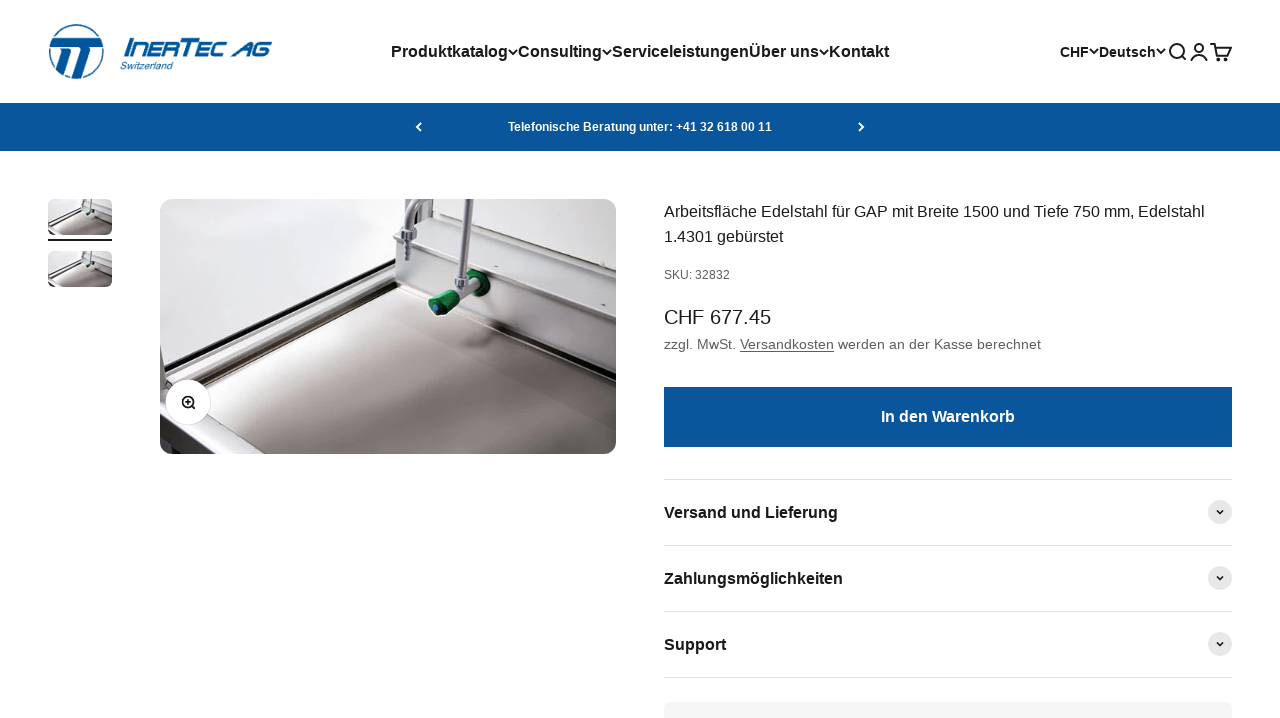

--- FILE ---
content_type: text/css
request_url: https://www.inertec.ch/cdn/shop/t/3/assets/custom.css?v=37037148076452204931708753998
body_size: -429
content:
.ds-collection-children{display:flex;gap:10px;overflow:auto;align-items:center}.ds-collection-children .ds-back-to-parent{display:none}.ds-collection-children .ds-back-to-parent svg{width:15px;height:15px;display:block}.ds-collection-children a{white-space:nowrap}.ds-bulletpoints li{align-items:center;justify-content:flex-start;display:flex;margin-bottom:.25em}.ds-bulletpoints li svg{flex-shrink:0;width:1.5rem;height:1.5rem}.ds-bulletpoints p{margin-left:.5rem;margin-bottom:0;padding-bottom:0}.ds-breadcrumbs{font-size:13px;display:flex;gap:5px;-webkit-hyphens:auto;hyphens:auto;flex-wrap:wrap}.ds-breadcrumbs .ds-separator{display:block;fill:currentColor}.ds-breadcrumbs a{-webkit-hyphens:auto;hyphens:auto}.prose .ds-breadcrumbs a{background:none}.ds-breadcrumbs+.h3{margin-block-start:var(--spacing-2)!important}@media screen and (max-width: 999px){.ds-breadcrumbs{flex-wrap:nowrap;overflow:auto;align-items:center}.ds-collection-header__content .ds-breadcrumbs{margin-inline-end:max(var(--container-gutter),50% - var(--container-max-width) / 2)}.ds-breadcrumbs a{white-space:nowrap}}.ds-menu{margin-bottom:2em}.ds-menu li{margin-bottom:.5em}
/*# sourceMappingURL=/cdn/shop/t/3/assets/custom.css.map?v=37037148076452204931708753998 */
